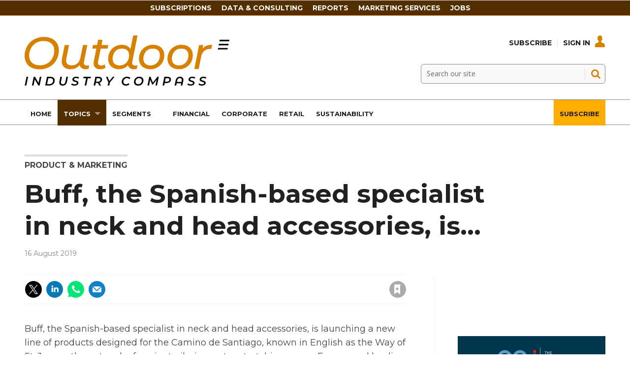

--- FILE ---
content_type: text/html; charset=utf-8
request_url: https://www.oicompass.com/product-and-marketing/buff-the-spanish-based-specialist-in-neck-and-head-accessories-is-/69440.article
body_size: 20415
content:

<!DOCTYPE html>
<html lang="en">
<head>
	<meta charset="utf-8">
<link rel="preload" as="style" href="/Magazine/core.css?p=7875617645619403">
<link rel="preload" as="script" href="/Magazine/core.js?p=7875617645619403">
	
    

	
	



<title>Buff, the Spanish-based specialist in neck and head accessories, is... | News briefs | Outdoor Industry Compass</title>
<meta name="description" content="Buff, the Spanish-based specialist in neck and head accessories, is launching a new line of products designed for the Camino de Santiago, known in English as the Way of St. James, the network of ancient pilgrim routes stretching across Europe and leading to the tomb of St. James (Santiago in ..." />
<meta name="viewport" content="width=device-width, initial-scale=1" />


<meta name="momentnowdate" content="2026-01-19 23:10:26.832"/>
<meta name="momentlocale" content="en-gb"/>
<meta name="momentlocaleformat" content="D MMMM YYYY"/>
<meta name="momentrelative" content="false"/>
<meta name="momentrelativeformat" content="YYYY,MM,DD"/>
<meta name="momentrelativemorethan" content="10"/>

	
    <meta name="robots" content="noarchive" />
<meta name="pubdate" content="Fri, 16 Aug 2019 00:00 GMT" />
<link rel="canonical" href="https://www.oicompass.com/product-and-marketing/buff-the-spanish-based-specialist-in-neck-and-head-accessories-is-/69440.article" />
<meta name="blockthis" content="blockGA" />
<meta name="showwallpaper" content="true" />
<meta name="navcode" content="292" />
<meta name="primarynavigation" content="Product &amp; Marketing ,Topics" />
    <meta property="og:title" content="Buff, the Spanish-based specialist in neck and head accessories, is..." />
<meta property="og:type" content="Article" />
<meta property="og:url" content="https://www.oicompass.com/product-and-marketing/buff-the-spanish-based-specialist-in-neck-and-head-accessories-is-/69440.article" />
<meta property="og:site_name" content="Outdoor Industry Compass" />
<meta property="og:description" content="Buff, the Spanish-based specialist in neck and head accessories, is launching a new line of products designed for the Camino de Santiago, known in English as the Way of St. James, the network of ancient pilgrim routes stretching across Europe and leading to the tomb of St. James (Santiago in ..." />
<meta property="og:image:width" content="1024" />
<meta property="og:image:height" content="536" />
<meta property="og:image" content="https://www.oicompass.com/Magazine/dest/graphics/social/logo.png?v=1" />
<meta property="og:image:alt" content="Outdoor Industry Compass" />

<meta property="twitter:card" content="summary_large_image" />
<meta property="twitter:title" content="Buff, the Spanish-based specialist in neck and head accessories, is..." />
<meta property="twitter:description" content="Buff, the Spanish-based specialist in neck and head accessories, is launching a new line of products designed for the Camino de Santiago, known in English as the Way of St. James, the network of ancient pilgrim routes stretching across Europe and leading to the tomb of St. James (Santiago in ..." />
<meta property="twitter:image:src" content="https://www.oicompass.com/magazine/dest/graphics/social/twitter-logo.png?v=1" />
<meta property="twitter:image:alt" content="Outdoor Industry Compass" />

	
<link rel="icon" href="/magazine/dest/graphics/favicons/favicon-32x32.png" />
<!--[if IE]><link rel="shortcut icon" href="/magazine/dest/graphics/favicons/favicon.ico" /><![endif]-->
<link rel="apple-touch-icon-precomposed" href="/magazine/dest/graphics/favicons/apple-touch-icon-precomposed.png" />
<meta name="msapplication-TileImage" content="/magazine/dest/graphics/favicons/mstile-144x144.png" />
<meta name="msapplication-TileColor" content="#ffffff" />
	
	<link href="/Magazine/core.css?p=7875617645619403" rel="stylesheet" type="text/css">
<link href="/Magazine/print.css?p=7875617645619403" rel="stylesheet" type="text/css" media="print">


	
<script src="https://cdnjs.cloudflare.com/ajax/libs/jquery/3.4.1/jquery.min.js" integrity="sha256-CSXorXvZcTkaix6Yvo6HppcZGetbYMGWSFlBw8HfCJo=" crossorigin="anonymous" referrerpolicy="no-referrer"></script>
	
<script>var newLang={"more":{"default":"Show more","searchtype":"Show more","searchdates":"Show more"},"less":{"default":"Show fewer","searchtype":"Show fewer","searchdates":"Show fewer"},"show":{"default":"show"},"hide":{"default":"hide"},"caption":{"show":"show caption","hide":"hide caption"},"carousel":{"play":"play slideshow","pause":"pause slideshow"}};</script>
	
	<script type="text/javascript">
					var IPState = {
					
						useripstate: false,
						useripname: ''
						
					};
				</script>
<script type="text/javascript">
          
					window.dataLayer = window.dataLayer || [];
					window.dataLayer.push({'StoryID':'69440'});
					window.dataLayer.push({'StoryFormatProperty':'N'});
					
					window.dataLayer.push({'StoryCategories':'|Product|'});
					
					window.dataLayer.push({'StoryLayout':'Standard'});
					window.dataLayer.push({'StoryWidth':'standard width'});
					
					
					window.dataLayer.push({'StoryLayoutCode':'1'});
					
					window.dataLayer.push({'StoryFormatCode':'1104'});
					
					window.dataLayer.push({'StoryTypeCode':'1028'});
					
					window.dataLayer.push({'StoryCategoriesCodes':'|1459|'});
					
					window.dataLayer.push({'StoryFullNavPath':'|30|248|292|'});
					       
					window.dataLayer.push({'UserID':undefined});
					window.dataLayer.push({'NavCode':'292'});
					window.dataLayer.push({'MicrositeNavCode':'-1'});
					window.dataLayer.push({'NavKey':'292'});
          
          window.dataLayer.push({'NavigationAreaNavCode':'248'});
          </script>
<script type="text/javascript">
//dataLayer array declaration
window.dataLayer = window.dataLayer || [];
window.dataLayer.push({'LoggedIn':'False'});
window.dataLayer.push({'UserStateLoggedIn':'False'});
window.dataLayer.push({'FullNavPath':'|30|248|292|'});
window.dataLayer.push({'AccessStatus':'Granted'});
window.dataLayer.push({'Template':'Story'});
window.dataLayer.push({'Pubcode':'3'});
window.dataLayer.push({'PublicationName':'Outdoor Industry Compass'});
window.dataLayer.push({'Title':'Buff, the Spanish-based specialist in neck and head accessories, is... | News briefs'});
window.dataLayer.push({'StoryAccessControl':'Public'});
window.dataLayer.push({'StoryFormat':'Article'});
window.dataLayer.push({'StoryType':'News briefs'});
window.dataLayer.push({'Headline':'Buff, the Spanish-based specialist in neck and head accessories, is...'});
window.dataLayer.push({'LongHeadline':undefined});
window.dataLayer.push({'Intro':undefined});
window.dataLayer.push({'Catchline':undefined});
window.dataLayer.push({'Synopsis':undefined});
window.dataLayer.push({'Standfirst':undefined});
window.dataLayer.push({'Answer':undefined});
window.dataLayer.push({'Source':undefined});
window.dataLayer.push({'Refs':undefined});
window.dataLayer.push({'Class':undefined});
window.dataLayer.push({'Credits':undefined});
window.dataLayer.push({'Postscript':undefined});
window.dataLayer.push({'PrimaryNav':'|Main navigation|Topics|Product & Marketing|'});
window.dataLayer.push({'PrimaryNavCurrent':'Product & Marketing'});
window.dataLayer.push({'PrimaryNavCode':'|30|248|292|'});
window.dataLayer.push({'PrimaryNavCodeCurrent':'292'});
window.dataLayer.push({'CategoryCodes':'|1459|'});
window.dataLayer.push({'Tags':undefined});
window.dataLayer.push({'Bylines':undefined});
window.dataLayer.push({'IssueDate':'25-09-2019'});
window.dataLayer.push({'IssueDateTime':'25-09-2019 16:25:12'});
window.dataLayer.push({'PublishDate':'16-08-2019'});
window.dataLayer.push({'PublishDateTime':'16-08-2019 00:00:00'});
window.dataLayer.push({'PartyActiveProductIds': undefined});
</script>
	<link href='https://fonts.googleapis.com/css?family=PT+Sans:400,700' rel='stylesheet' type='text/css'>
<link rel="preconnect" href="https://fonts.googleapis.com">
<link rel="preconnect" href="https://fonts.gstatic.com" crossorigin>
<link href="https://fonts.googleapis.com/css2?family=Montserrat:ital,wght@0,300;0,400;0,500;0,700;1,300;1,400;1,500;1,700&display=swap" rel="stylesheet">



<style>


body, h1, h2, h3, h4, h5, h6, p {
    font-family: Montserrat,sans-serif!important;
}


	.full-width-background.oicorange {
		background-color: #ffad01;
 	}


.masthead .mast {
    background: #ffffff;
	 }
	 
.masthead .mastheadSearch form .text {
    border: solid 1px #888;
	 background-color: #F9F9F9;
	 }
	 
.desktopNavigation ul.main>li>a>span, .desktopNavigation ul.main>li>span {
    font-weight: 700;
    font-family: 'Montserrat', sans-serif;
    font-size: 0.815rem;
    color: #1D1D1F; 
	 }

.masthead .mastNav>ul>li>a {
    color: #1D1D1F;
}

.masthead .mastNav>ul>li>a:hover {
    color: #d68100;
}

.desktopNavigation {
    background: #fff;
    border-top: solid 1px #888;
    border-bottom: solid 1px #888;
	 }

ul.main>li.current>a>span, .desktopNavigation ul.main>li.current>span {
    color: #fff;
}

#mainnav .highlight a {
    background: #ffad01;
    color: #FFF;
}


#mainnav .navright {
float:right;
}


/*Overide minheight of carousel*/
@media screen and (max-width: 1023px){
	.picCarousel .caption {
		min-height: 100px;
		}
		
    .masthead .mast {
    position: relative;
	 }
	 
	 body {
    padding-top: 0px;
	 }
	 
	 .masthead .leaderboard {
    padding: 10px 0;
	 }
}
</style><style type="text/css">.inline_image img[width][height]:not(.zoomable-image) {contain: unset;}</style>


<!-- Start cookieyes banner -->

<script id="cookieyes" type="text/javascript" src="https://cdn-cookieyes.com/client_data/582976632a7a3040be588739/script.js"></script>
<!-- End cookieyes banner -->


<meta name="google-site-verification" content="URLQLYWrnIzHIsSJWaq0uKyQCa0xbA--bzckChXhqdc" />




<script>
  function getDataLayerVal(keyVal) {
    for (var i = 0; i < window.dataLayer.length; i++) {
      if (dataLayer[i][keyVal] !== undefined) {
        return dataLayer[i][keyVal];
      }
    }
  }
  function getFullNavPath(path) {
    if(getDataLayerVal(path) !== undefined) {
      getDataLayerVal(path).split('|').join(' ').trim();
    }
  }
</script>

<!-- KISSMETRICS SNIPPET -->

<script type="text/javascript">var _kmq = _kmq || [];
var _kmk = _kmk || 'e88ffd174c4d0c526143f3f2f1baa173d8e7367c';
function _kms(u){
  setTimeout(function(){
    var d = document, f = d.getElementsByTagName('script')[0],
    s = d.createElement('script');
    s.type = 'text/javascript'; s.async = true; s.src = u;
    f.parentNode.insertBefore(s, f);
  }, 1);
}
_kms('//i.kissmetrics.io/i.js');
_kms('//scripts.kissmetrics.io/' + _kmk + '.2.js');
</script>


<!-- END KISSMETRICS SNIPPET -->


<!-- DFP HEADER CODE -->


<script type='text/javascript'>
  var googletag = googletag || {};
  googletag.cmd = googletag.cmd || [];
  (function() {
    var gads = document.createElement('script');
    gads.async = true;
    gads.type = 'text/javascript';
    var useSSL = 'https:' == document.location.protocol;
    gads.src = (useSSL ? 'https:' : 'http:') +
      '//www.googletagservices.com/tag/js/gpt.js';
    var node = document.getElementsByTagName('script')[0];
    node.parentNode.insertBefore(gads, node);
  })();
</script>

<!-- DFP code -->
<script type='text/javascript'>
    
    // Function to extract values from <meta> elements
    function getMetaContentByName(name,content){
        var content = (content==null)?'content':content;
        return document.querySelector("meta[name='"+name+"']").getAttribute(content);
    }

    var showwallpaper; 
    if(document.querySelector('meta[name="showwallpaper"]')) {
        showwallpaper = document.querySelector('meta[name="showwallpaper"]').content;
    }
    
    googletag.cmd.push(function() {
        
        // Define a size mapping object which can be applied to the ad positions. The first parameter to addSize is a viewport size, while the second is a list of allowed ad sizes. The sizes included below match those in the examples provided in this support document.
        
        //(Used for: AdvertA, AdvertB, AdvertC, AdvertAttach)
        var mapSmallRight = googletag.sizeMapping().
        // 320, 0 (Mobile)
        addSize([320, 0], [[300, 250],[300, 75]]).
        // 768, 0 (Tablet - Portrait)
        addSize([768, 0], [[300, 250],[300, 75]]).
        // 1024, 0 (Desktop / Tablet Landscape)
        addSize([1024, 0], [[300, 250],[300, 75]]).build();
        
        //(Used for: AdvertD, AdvertE, AdvertF)
        var mapLargeRight = googletag.sizeMapping().
        // 768, 0 (Tablet - Portrait)
        addSize([768, 0], [[300, 250]]).
        // 1024, 0 (Desktop / Tablet Landscape)
        addSize([1024, 0], [[300, 250],[300, 600]]).
		  // 320, 0 (Mobile)
        addSize([320, 0], [[300, 250]]).build();

        //(Used for: Masthead Leaderboard;)
        var mapLB = googletag.sizeMapping().
        // 768, 0 (Tablet - Portrait)
        addSize([768, 0], [[728, 90]]).
        // 1024, 0 (Desktop / Tablet Landscape)
        addSize([1024, 0], [[970, 250],[970, 90],[728, 90]]).
		  // 320, 0 (Mobile)
        addSize([320, 0], [[320, 50],[320, 100]]).
        // 601, 0 (Small Tablet - Portrait)
        addSize([601, 0], [[468, 60]]).build();

        //(Used for: Undernav;)
        var mapUN = googletag.sizeMapping().
        // 1024, 0 (Desktop / Tablet Landscape)
        addSize([1024, 0], [[1024, 250],[1024, 90],[970, 90]]).build();
        
        var mapWallpaper = googletag.sizeMapping().
        addSize([0, 0], []).
        // 1220, 0
        addSize([1220, 0], [1,1]).build();
          
		  
        
        //Define the link between the page text ad container reference and the DFP inventory item code (included as `/DFP_Account_Id/Inventory_Item_Code`). The supported creative size definition is also associated based on the `sizeMapping` definitions added in the code which immediately precedes this.
        googletag.defineSlot('/22139048208/edm-oic/top', [[970, 250],[970, 90],[728, 90],[320, 50],[320, 100]], 'div-gpt-ad-top').defineSizeMapping(mapLB)
            .setTargeting("pos", "top")
            .addService(googletag.pubads());
        googletag.defineSlot('/22139048208/edm-oic/undernav', [[1024, 90],[1024, 250],[970, 90],[728, 90]], 'div-gpt-ad-undernav').defineSizeMapping(mapUN)
            .setTargeting("pos", "undernav")
            .addService(googletag.pubads());
        googletag.defineSlot('/22139048208/edm-oic/middle', [[970, 250],[970, 90],[728, 90],[320, 50],[320, 100]], 'div-gpt-ad-middle').defineSizeMapping(mapLB)
            .setTargeting("pos", "middle")
            .addService(googletag.pubads());
        googletag.defineSlot('/22139048208/edm-oic/lower', [[970, 250],[970, 90],[728, 90],[468, 60],[320, 50],[320, 100]], 'div-gpt-ad-lower').defineSizeMapping(mapLB)
            .setTargeting("pos", "lower")
            .addService(googletag.pubads());		  
		  googletag.defineSlot('/22139048208/edm-oic/mpu', [[300, 250]], 'div-gpt-ad-mpu').defineSizeMapping(mapSmallRight)
            .setTargeting("pos", "mpu")
            .addService(googletag.pubads());
        googletag.defineSlot('/22139048208/edm-oic/mpu2', [[300, 250],[300, 600]], 'div-gpt-ad-mpu2').defineSizeMapping(mapLargeRight)
            .setTargeting("pos", "mpu2")
            .addService(googletag.pubads());
		  googletag.defineSlot('/22139048208/edm-oic/mpu3', [[300, 250],[300, 600]], 'div-gpt-ad-mpu3').defineSizeMapping(mapLargeRight)
            .setTargeting("pos", "mpu3")
            .addService(googletag.pubads());
		  googletag.defineSlot('/22139048208/edm-oic/mpu4', [[300, 250],[300, 600]], 'div-gpt-ad-mpu4').defineSizeMapping(mapLargeRight)
            .setTargeting("pos", "mpu4")
            .addService(googletag.pubads());				

			
// Pass the value of the `navcode` meta element to DFP as `navcode` (to be used as a `key-value`) 
        googletag.pubads().setTargeting("navcode",getMetaContentByName("navcode"));
        googletag.pubads().setTargeting("story",getDataLayerVal('StoryID'));
        googletag.pubads().setTargeting("jobrole",getDataLayerVal('jobr'));
        googletag.pubads().setTargeting("orgtype",getDataLayerVal('orgtype'));
		  googletag.pubads().setTargeting("pchan",getDataLayerVal('PrimaryNavCurrent'));
		  googletag.pubads().setTargeting("templ",getDataLayerVal('Template'));
        googletag.pubads().enableSingleRequest();


//        var wallpaperSlot =  googletag.defineOutOfPageSlot('/22139048208/edm-oic/1501500598699-0', 'div-gpt-ad-1501500598699-0').addService(googletag.pubads());
//        googletag.pubads().addEventListener("slotRenderEnded",function(e){e.slot.getSlotElementId()!=wallpaperSlot.getSlotElementId()||e.isEmpty||(document.querySelector(".wallpaper-ad[data-site-width-1024]")&&(document.body.className+=" site-width-1024"),"true"===showwallpaper&&(document.body.className+=" wallpaper-applied",$(window).trigger("wallpaper:advert")))});

        googletag.pubads().collapseEmptyDivs();
        googletag.enableServices();

    });
        

        
//        document.querySelector("#div-gpt-ad-1501500598699-0")&&showwallpaper&&(googletag.defineOutOfPageSlot("/22139048208/edm-oic/1501500598699-0","div-gpt-ad-1501500598699-0").defineSizeMapping(mapWallpaper).addService(googletag.pubads()),googletag.pubads().addEventListener("slotRenderEnded",function(e){e.slot.getSlotElementId()!=wallpaperSlot.getSlotElementId()||e.isEmpty||(document.querySelector(".wallpaper-ad[data-site-width-1024]")&&(document.body.className+=" site-width-1024"),"true"===showwallpaper&&(document.body.className+=" wallpaper-applied",$(window).trigger("wallpaper:advert")))}));
        
//        window.addEventListener('message', receiveMessage, false);
//function receiveMessage(event) {
//    if(event.data == 'wallpaper-fireplace') document.body.className+=" wallpaper-fireplace";
//    if(document.body.className.match('wallpaper-fireplace')) {
//        var mastHeight = document.querySelector('#masthead').offsetHeight,
//        wallpaperElement = document.querySelector('.wallpaper-ad').getElementsByTagName('div')[0];
//        wallpaperElement.style.top = mastHeight + 'px'
//    }
// }


        
</script>






<script data-ad-client="ca-pub-2275354126230438" async src="https://pagead2.googlesyndication.com/pagead/js/adsbygoogle.js"></script>

<!--
<script data-ad-client="ca-pub-5712134434685105" async src="https://pagead2.googlesyndication.com/pagead/js/adsbygoogle.js"></script>

<script data-ad-client="ca-pub-5104053434924816" async src="https://pagead2.googlesyndication.com/pagead/js/adsbygoogle.js"></script>
-->

<!-- Accordion JS -->
<script>
$(function() {
  $('.accordion').each(function(i, el) {
    $(el).on('click', function() {
      $(this).toggleClass('active')
    });
  });
});
</script>
<!-- Accordion JS End -->

	

<script>
	var EnhancedAdvertisingConfig = {};
</script>

<!--Global Enhanced Adverts JSON definition from PAGETEXT-->


<script>
	$(window).trigger("wvcfe:globalenhancedadvertsinit", [event, EnhancedAdvertisingConfig]);
	
</script>
	
	
	


	<!-- Abacus Google Tag Manager -->
<script>(function(w,d,s,l,i){w[l]=w[l]||[];w[l].push({'gtm.start':
new Date().getTime(),event:'gtm.js'});var f=d.getElementsByTagName(s)[0],
j=d.createElement(s),dl=l!='dataLayer'?'&l='+l:'';j.async=true;j.src=
'https://www.googletagmanager.com/gtm.js?id='+i+dl;f.parentNode.insertBefore(j,f);
})(window,document,'script','dataLayer','GTM-MXCH9QN');</script>
<!-- End Google Tag Manager -->

<!-- OIC Google Tag Manager -->
<script>(function(w,d,s,l,i){w[l]=w[l]||[];w[l].push({'gtm.start':
new Date().getTime(),event:'gtm.js'});var f=d.getElementsByTagName(s)[0],
j=d.createElement(s),dl=l!='dataLayer'?'&l='+l:'';j.async=true;j.src=
'https://www.googletagmanager.com/gtm.js?id='+i+dl;f.parentNode.insertBefore(j,f);
})(window,document,'script','dataLayer','GTM-PTN5CBZ');</script>
<!-- End Google Tag Manager -->

</head>
<body id="story" class="M1-master js-disabled  story-style-1 story-format-1028 story-type-1104">
	
	<!-- Abacus Google Tag Manager (noscript) -->
<noscript><iframe src="https://www.googletagmanager.com/ns.html?id=GTM-MXCH9QN"
height="0" width="0" style="display:none;visibility:hidden"></iframe></noscript>
<!-- End Google Tag Manager (noscript) -->

<!-- OIC Google Tag Manager (noscript) -->
<noscript><iframe src="https://www.googletagmanager.com/ns.html?id=GTM-PTN5CBZ"
height="0" width="0" style="display:none;visibility:hidden"></iframe></noscript>
<!-- End Google Tag Manager (noscript) -->
	
<!--[if lte IE 10]>
<link rel="stylesheet" href="/CSS/dest/notsupported.css">
<div class="notSupported">
	<div class="sleeve">
		<span id="logo" class="vector-icon i-brand-logo i-brand-logo-dims"></span>
		<h2>
			Your browser is not supported
		</h2>
		<p>
			Sorry but it looks as if your browser is out of date. To get the best experience using our site we recommend that you upgrade or switch browsers.
		</p>
		<p class="buttonContainer">
			<a class="button" href="https://www.google.co.uk/webhp?ion=1&espv=2&ie=UTF-8#q=update+my+browser" target="_blank">Find a solution</a>
		</p>
	</div>
</div>
<![endif]-->
	<script type="text/javascript">document.body.className = document.body.className.replace('js-disabled', ''); document.cookie = "_js=1; path=/";</script>
	


	<div id="wrapper">
		
<ul id="skiplinks"><li><a href="#wrapper_sleeve">Skip to main content</a></li><li><a href="#mainnav">Skip to navigation</a></li></ul>
		
<header id="masthead" class="masthead">
	<div class="htmlContent">
  
</div>
	
	
	<div class="leaderboard">
    
<!-- /22139048208/edm-oic/top -->
<div class="ad">
<div id='div-gpt-ad-top' style="padding:19px 0px;">
  <script>
    googletag.cmd.push(function() { googletag.display('div-gpt-ad-top'); });
  </script>
</div>
</div>
 </div> 
 
 
<style>

/* Navigation styles */
#navbartop {
  background-color: #532f00;
  border-bottom: 1px solid #d68100;
  display: flex;
  justify-content: center;
  align-items: center;
  padding: 6px 0;
}

.container-top {
  max-width: 900px;
  display: flex;
  justify-content: space-between;
  align-items: center;
}

#navbartop a {
  text-transform: uppercase;
  font-weight: 600;
  color: #fff;
  text-decoration: none;
  font-size: 14px;
  margin-right: 20px;
  transition: color 0.3s ease-in-out;
}

@media screen and (max-width: 900px) {
  /* Hide the navigation on screens smaller than 900px */
  #navbartop {
    display: none;
  }
}

#navbartop a:hover {
  color: #ffad01;
}

.masthead .leaderboard {
    padding: 0px 24px;
}

</style>




<div id="navbartop">
  <div class="container-top">
    <a href="/memberships">Subscriptions</a>
    <a href="https://www.sgieurope.com/data-and-consulting" target="_blank">Data & Consulting</a>
    <a href="https://www.sgieurope.com/reports" target="_blank">Reports</a>
    <a href="/advertise-with-us">Marketing Services</a>
    <a href="https://jobs.sgieurope.com/" target="_blank">Jobs</a>
  </div>
</div>
	<div class="mast container full" role="banner" data-multi-toggle-menu>
		<div class="inner-sleeve" data-menu-open-pushed>
			<div class="mastheadLogo">
    <a href="/">
        <span class="logoIcon">
            <span class="assistive">Outdoor Industry Compass</span>
        </span>
    </a>
</div>
<div id="print_logo">
    <img src="/magazine/dest/graphics/logo/print_logo.png" alt="" />
</div>
<div class="mastheadMobileLogo">
    <a href="/">
        <span class="logoIcon">
            <span class="assistive">Site name</span>
        </span>
    </a>
</div>
			
			<div class="mastControls">
				<nav data-multi-toggle-item="" class="mastNav loggedout hide"><span class="toggleIcon"><a href="#mastnav" data-toggle-button=""><span class="assistive">Mast navigation</span></a></span><ul id="mastnav" data-toggle-element=""><li><a href="https://www.oicompass.com/memberships">Subscribe</a></li><li><a class="popup signIn" href="https://www.oicompass.com/sign-in">Sign In</a></li></ul></nav>
				<div class="mastheadSearch hide" data-multi-toggle-item="">
  <span class="toggleIcon">
    <a href="#search" data-toggle-button="">
      <span class="assistive">Search our site</span>
    </a>
  </span>
  <form action="https://www.oicompass.com/searchresults" method="get" id="mastsearch" data-toggle-element="">
    <fieldset>
      <div>
        <label for="search">Search our site</label>
        <input type="text" id="search" value="" name="qkeyword" class="text" placeholder="Search our site" />
        <button class="mastSearch" type="submit">Search</button>
      </div>
    </fieldset>
  </form>
</div>
				

<div class="menuToggle">
	<span class="toggleIcon"><a href="#mobilemenu" data-menu-toggle-button=""><span class="assistive">Menu</span></a></span>
</div>
			</div>
		</div>
	</div>
	<div class="menuContainer">
		<div class="mobileMenu" id="mobilemenu">
  <div class="sleeve">
    <a class="menuClose" href="#wrapper">
      <span>Close<span class="assistive"> menu</span></span>
    </a>
    <ul class="main">
      <li class="home-icon-black">
        <a href="https://www.oicompass.com/">
          <span>Home</span>
        </a>
      </li>
      <li class="hasChildren ">
        <a href="https://www.oicompass.com/topics" aria-expanded="false">
          <span>Topics</span>
        </a>
        <ul aria-hidden="true" class="subMenu hide">
          <li class="parentBack">
            <a class="toolbar" href="#">
              <span class="header">Back<span class="assistive"> to parent navigation item</span></span>
              <span class="btn backBtn">
                <i></i>
              </span>
            </a>
          </li>
          <li class="parentNav">
            <a href="https://www.oicompass.com/topics">
              <span>Topics</span>
            </a>
          </li>
          <li class="">
            <a href="https://www.oicompass.com/topics/financial-results">
              <span>Financial Results</span>
            </a>
          </li>
          <li class="">
            <a href="https://www.oicompass.com/topics/corporate-and-manda">
              <span>Corporate and M&A</span>
            </a>
          </li>
          <li class="">
            <a href="https://www.oicompass.com/analysis">
              <span>Data & Analysis</span>
            </a>
          </li>
          <li class="">
            <a href="https://www.oicompass.com/topics/executive-changes">
              <span>Executive Changes</span>
            </a>
          </li>
          <li class="">
            <a href="https://www.oicompass.com/topics/market-statistics">
              <span>Market Statistics</span>
            </a>
          </li>
          <li class="break">
            <a href="https://www.oicompass.com/topics/e-commerce-and-dtc">
              <span>E-Commerce and DTC</span>
            </a>
          </li>
          <li class="hasChildren ">
            <a href="https://www.oicompass.com/topics/csr-and-sustainability" aria-expanded="false">
              <span>CSR & Sustainability</span>
            </a>
            <ul aria-hidden="true" class="subMenu hide">
              <li class="parentBack">
                <a class="toolbar" href="#">
                  <span class="header">Back<span class="assistive"> to parent navigation item</span></span>
                  <span class="btn backBtn">
                    <i></i>
                  </span>
                </a>
              </li>
              <li class="parentNav">
                <a href="https://www.oicompass.com/topics/csr-and-sustainability">
                  <span>CSR & Sustainability</span>
                </a>
              </li>
              <li class="">
                <a href="https://www.oicompass.com/topics/csr-and-sustainability/the-sustainable-consumer-2024">
                  <span>The sustainable consumer 2024</span>
                </a>
              </li>
              <li class="">
                <a href="https://www.oicompass.com/topics/csr-and-sustainability/circular-economy">
                  <span>Circular Economy</span>
                </a>
              </li>
              <li class="">
                <a href="https://www.oicompass.com/topics/csr-and-sustainability/sustainablebusiness2022">
                  <span>#SustainableBusiness2022</span>
                </a>
              </li>
            </ul>
          </li>
          <li class="">
            <a href="https://www.oicompass.com/topics/retail-and-distribution">
              <span>Retail and Distribution</span>
            </a>
          </li>
          <li class="">
            <a href="https://www.oicompass.com/topics/product-and-marketing">
              <span>Product & Marketing</span>
            </a>
          </li>
          <li class="">
            <a href="https://www.oicompass.com/topics/legal-and-institutional">
              <span>Legal & Institutional</span>
            </a>
          </li>
          <li class="">
            <a href="https://www.oicompass.com/topics/trade-and-sourcing">
              <span>Trade & Sourcing</span>
            </a>
          </li>
          <li class="">
            <a href="https://www.oicompass.com/topics/trade-shows-and-events">
              <span>Trade Shows & Events</span>
            </a>
          </li>
        </ul>
      </li>
      <li class="hasChildren ">
        <a href="https://www.oicompass.com/segments" aria-expanded="false">
          <span>Segments</span>
        </a>
        <ul aria-hidden="true" class="subMenu hide">
          <li class="parentBack">
            <a class="toolbar" href="#">
              <span class="header">Back<span class="assistive"> to parent navigation item</span></span>
              <span class="btn backBtn">
                <i></i>
              </span>
            </a>
          </li>
          <li class="parentNav">
            <a href="https://www.oicompass.com/segments">
              <span>Segments</span>
            </a>
          </li>
          <li class="">
            <a href="https://www.oicompass.com/segments/hiking-and-trekking">
              <span>Hiking & Trekking</span>
            </a>
          </li>
          <li class="">
            <a href="https://www.oicompass.com/segments/climbing">
              <span>Climbing</span>
            </a>
          </li>
          <li class="">
            <a href="https://www.oicompass.com/segments/trail-running">
              <span>Trail Running</span>
            </a>
          </li>
          <li class="">
            <a href="https://www.oicompass.com/segments/snowsports">
              <span>Snowsports</span>
            </a>
          </li>
          <li class="">
            <a href="https://www.oicompass.com/segments/bike-and-ebike">
              <span>Bike & eBike</span>
            </a>
          </li>
          <li class="break">
            <a href="https://www.oicompass.com/segments/canoe-and-kayak">
              <span>Canoe & Kayak</span>
            </a>
          </li>
          <li class="">
            <a href="https://www.oicompass.com/segments/hunting-and-fishing">
              <span>Hunting & Fishing</span>
            </a>
          </li>
          <li class="">
            <a href="https://www.oicompass.com/segments/urban-outdoor">
              <span>Urban Outdoor</span>
            </a>
          </li>
          <li class="">
            <a href="https://www.oicompass.com/segments/adventure-travel">
              <span>Adventure Travel</span>
            </a>
          </li>
          <li class="">
            <a href="https://www.oicompass.com/segments/camping">
              <span>Camping</span>
            </a>
          </li>
          <li class="">
            <a href="https://www.oicompass.com/segments/mobility">
              <span>Mobility</span>
            </a>
          </li>
          <li class="">
            <a href="https://www.oicompass.com/segments/general-outdoor">
              <span>General Outdoor</span>
            </a>
          </li>
        </ul>
      </li>
      <li class="">
        <a href="https://www.oicompass.com/topics/financial-results">
          <span>Financial</span>
        </a>
      </li>
      <li class="">
        <a href="https://www.oicompass.com/topics/corporate-and-manda">
          <span>Corporate</span>
        </a>
      </li>
      <li class="">
        <a href="https://www.oicompass.com/topics/retail-and-distribution">
          <span>Retail</span>
        </a>
      </li>
      <li class="">
        <a href="https://www.oicompass.com/topics/csr-and-sustainability">
          <span>Sustainability</span>
        </a>
      </li>
      <li class="navright highlight">
        <a href="https://www.oicompass.com/subscribe">
          <span>Subscribe</span>
        </a>
      </li>
    </ul>
    
  </div>
</div>
<div class="mobileMenuClose"></div>
		<div id="mainnav" class="desktopNavigation container" data-menu-open-pushed=""><div class="dropdown vanityPanel"><div class="inner-sleeve"></div></div><div class="inner-sleeve"><ul class="main preJS"><li data-navcode="416" data-rootnavcode="416" class="home-icon-black"><a href="https://www.oicompass.com/"><span>Home</span></a></li><li data-navcode="248" data-rootnavcode="248" class="current hasChildren twoSubNav"><a href="https://www.oicompass.com/topics"><span>Topics</span></a><div class="dropdown"><div class="inner-sleeve"><ul><li class="subnav"><ul><li data-navcode="397" data-rootnavcode="248" class=""><a href="https://www.oicompass.com/topics/financial-results"><span>Financial Results</span></a></li><li data-navcode="285" data-rootnavcode="248" class=""><a href="https://www.oicompass.com/topics/corporate-and-manda"><span>Corporate and M&A</span></a></li><li data-navcode="286" data-rootnavcode="248" class=""><a href="https://www.oicompass.com/analysis"><span>Data & Analysis</span></a></li><li data-navcode="287" data-rootnavcode="248" class=""><a href="https://www.oicompass.com/topics/executive-changes"><span>Executive Changes</span></a></li><li data-navcode="288" data-rootnavcode="248" class=""><a href="https://www.oicompass.com/topics/market-statistics"><span>Market Statistics</span></a></li><li data-navcode="289" data-rootnavcode="248" class="break"><a href="https://www.oicompass.com/topics/e-commerce-and-dtc"><span>E-Commerce and DTC</span></a></li></ul></li><li class="subnav"><ul><li data-navcode="290" data-rootnavcode="248" class=""><a href="https://www.oicompass.com/topics/csr-and-sustainability"><span>CSR & Sustainability</span></a><ul><li data-navcode="1056" data-rootnavcode="248" class=""><a href="https://www.oicompass.com/topics/csr-and-sustainability/the-sustainable-consumer-2024"><span>The sustainable consumer 2024</span></a></li><li data-navcode="1001" data-rootnavcode="248" class=""><a href="https://www.oicompass.com/topics/csr-and-sustainability/circular-economy"><span>Circular Economy</span></a></li><li data-navcode="668" data-rootnavcode="248" class=""><a href="https://www.oicompass.com/topics/csr-and-sustainability/sustainablebusiness2022"><span>#SustainableBusiness2022</span></a></li></ul></li><li data-navcode="291" data-rootnavcode="248" class=""><a href="https://www.oicompass.com/topics/retail-and-distribution"><span>Retail and Distribution</span></a></li><li data-navcode="292" data-rootnavcode="248" class=""><a href="https://www.oicompass.com/topics/product-and-marketing"><span>Product & Marketing</span></a></li><li data-navcode="293" data-rootnavcode="248" class=""><a href="https://www.oicompass.com/topics/legal-and-institutional"><span>Legal & Institutional</span></a></li><li data-navcode="294" data-rootnavcode="248" class=""><a href="https://www.oicompass.com/topics/trade-and-sourcing"><span>Trade & Sourcing</span></a></li><li data-navcode="296" data-rootnavcode="248" class=""><a href="https://www.oicompass.com/topics/trade-shows-and-events"><span>Trade Shows & Events</span></a></li></ul></li></ul></div></div></li><li data-navcode="453" data-rootnavcode="453" class="hasChildren twoSubNav"><a href="https://www.oicompass.com/segments"><span>Segments</span></a><div class="dropdown"><div class="inner-sleeve"><ul><li class="subnav"><ul><li data-navcode="549" data-rootnavcode="453" class=""><a href="https://www.oicompass.com/segments/hiking-and-trekking"><span>Hiking & Trekking</span></a></li><li data-navcode="550" data-rootnavcode="453" class=""><a href="https://www.oicompass.com/segments/climbing"><span>Climbing</span></a></li><li data-navcode="551" data-rootnavcode="453" class=""><a href="https://www.oicompass.com/segments/trail-running"><span>Trail Running</span></a></li><li data-navcode="552" data-rootnavcode="453" class=""><a href="https://www.oicompass.com/segments/snowsports"><span>Snowsports</span></a></li><li data-navcode="553" data-rootnavcode="453" class=""><a href="https://www.oicompass.com/segments/bike-and-ebike"><span>Bike & eBike</span></a></li><li data-navcode="555" data-rootnavcode="453" class="break"><a href="https://www.oicompass.com/segments/canoe-and-kayak"><span>Canoe & Kayak</span></a></li></ul></li><li class="subnav"><ul><li data-navcode="556" data-rootnavcode="453" class=""><a href="https://www.oicompass.com/segments/hunting-and-fishing"><span>Hunting & Fishing</span></a></li><li data-navcode="557" data-rootnavcode="453" class=""><a href="https://www.oicompass.com/segments/urban-outdoor"><span>Urban Outdoor</span></a></li><li data-navcode="558" data-rootnavcode="453" class=""><a href="https://www.oicompass.com/segments/adventure-travel"><span>Adventure Travel</span></a></li><li data-navcode="559" data-rootnavcode="453" class=""><a href="https://www.oicompass.com/segments/camping"><span>Camping</span></a></li><li data-navcode="560" data-rootnavcode="453" class=""><a href="https://www.oicompass.com/segments/mobility"><span>Mobility</span></a></li><li data-navcode="561" data-rootnavcode="453" class=""><a href="https://www.oicompass.com/segments/general-outdoor"><span>General Outdoor</span></a></li></ul></li></ul></div></div></li><li data-navcode="725" data-rootnavcode="725"><a href="https://www.oicompass.com/topics/financial-results"><span>Financial</span></a></li><li data-navcode="726" data-rootnavcode="726"><a href="https://www.oicompass.com/topics/corporate-and-manda"><span>Corporate</span></a></li><li data-navcode="727" data-rootnavcode="727"><a href="https://www.oicompass.com/topics/retail-and-distribution"><span>Retail</span></a></li><li data-navcode="728" data-rootnavcode="728"><a href="https://www.oicompass.com/topics/csr-and-sustainability"><span>Sustainability</span></a></li><li data-navcode="412" data-rootnavcode="412" class="navright highlight"><a href="https://www.oicompass.com/subscribe"><span>Subscribe</span></a></li><li class="more hide"><a href="#mobilemenu" data-menu-toggle-button="" aria-expanded="false"><span>
                More from<span class="assistive"> navigation items</span></span></a></li></ul></div></div><div class="desktopNavigationSpace"></div>
	</div>
</header>


<!-- 
<div class="ad-style1 showMenuPushed">
    <div class="sleeve">     
         Insert ad code here
        </div></div>
		   -->
		<div id="wrapper_sleeve" data-menu-open-pushed>
			
    
    <div class="storyLayout standard"></div>

 

    <div class="headerWrapper">
        






        
        <div class="container titleByline">
            <div class="inner-sleeve">
                <div class="storyPrimaryNav"><a href="https://www.oicompass.com/topics/product-and-marketing">Product & Marketing</a></div>
                
                <div class="story_title">
  <h1>Buff, the Spanish-based specialist in neck and head accessories, is...</h1>
</div>
<p class="byline meta">
  <span class="date" data-date-timezone="{&quot;publishdate&quot;: &quot;2019-08-16T00:00:00&quot;,&quot;format&quot;: &quot;D MMMM YYYY&quot;}">2019-08-16T00:00:00+01:00</span>
</p>
            </div>
        </div>
    </div>
       


    
    

			<div id="columns" class="container">
				<div id="colwrapper" class="inner-sleeve">
					<div id="colmain" role="main" class="restrictedcontent">
						<div id="content">
							<div id="content_sleeve">
								
    <div class="contentWrapper">
        <div class="storyContentWrapper">
            <div class="pageOptions">
  <ul><!--facebook-->
<!--
<li>
<a href="https://www.facebook.com/sharer/sharer.php?u=https%3a%2f%2fwww.oicompass.com%2fproduct-and-marketing%2fbuff-the-spanish-based-specialist-in-neck-and-head-accessories-is-%2f69440.article&e=Buff%2c+the+Spanish-based+specialist+in+neck+and+head+accessories%2c+is..."  class="facebook" title="Share this on Facebook" target="_blank"></a>
</li>-->

<!-- twitter-->
<li>
<a href="https://twitter.com/intent/tweet?text=Buff%2c+the+Spanish-based+specialist+in+neck+and+head+accessories%2c+is...&url=https%3a%2f%2fwww.oicompass.com%2fproduct-and-marketing%2fbuff-the-spanish-based-specialist-in-neck-and-head-accessories-is-%2f69440.article" class="twitter" title="Share this on Twitter" target="_blank"></a>
</li>
<!--linked in-->
<li>
<a href="https://www.linkedin.com/cws/share?url=https%3a%2f%2fwww.oicompass.com%2fproduct-and-marketing%2fbuff-the-spanish-based-specialist-in-neck-and-head-accessories-is-%2f69440.article" class="linkedin" title="Share this on Linked in" target="_blank"></a>
</li>
<!-- Whats App-->
<li>
	<a href="https://wa.me/?text=https%3a%2f%2fwww.oicompass.com%2fproduct-and-marketing%2fbuff-the-spanish-based-specialist-in-neck-and-head-accessories-is-%2f69440.article!"  data-action="share/whatsapp/share" class="whatsapp" title="Share this on Whatsapp"  target="_blank"></a>
	</li><li><a href="mailto:?subject=Buff, the Spanish-based specialist in neck and head accessories, is...&amp;body=https://www.oicompass.com/product-and-marketing/buff-the-spanish-based-specialist-in-neck-and-head-accessories-is-/69440.article" class="email" title="Email this article"></a></li>
  </ul>
  <ul class="pageOptions_right">
    <li class=" last" aria-live="polite" data-cache-bust="true" data-ajax-load-content="" data-url="/69440/bookmark">
    </li>
  </ul>
</div>
            <div class="articleWrapper">
                <div class="articleContent">
                    


                    
                    <div class="storytext"><p>Buff, the Spanish-based specialist in neck and head accessories, is launching a new line of products designed for the Camino de Santiago, known in English as the Way of St. James, the network of ancient pilgrim routes stretching across Europe and leading to the tomb of St. James (Santiago in Spanish) in Santiago de Compostela, in Spain's northwest. The Way of St. James has recurrently inspired the brand. For the current summer season, Buff is offering a series of accessories with prints of some of the characteristic symbols of the Way, such as the pilgrim shell or the yellow arrow that indicates the direction to follow, among others.</p></div><div id="storytext-end" class="storytext-end"></div>
                </div>
            </div>
            
            <div class="htmlContent">
                
            </div>
        </div>
        <div class="topics"><div class="sleeve"><span class="topicsLabel"></span><h2>Topics</h2><ul class="topicsList"><li><a href="/product/1459.subject">Product</a></li></ul></div></div>
	
        
	
        



        <div class="pageOptions">
  <ul><!--facebook-->
<!--
<li>
<a href="https://www.facebook.com/sharer/sharer.php?u=https%3a%2f%2fwww.oicompass.com%2fproduct-and-marketing%2fbuff-the-spanish-based-specialist-in-neck-and-head-accessories-is-%2f69440.article&e=Buff%2c+the+Spanish-based+specialist+in+neck+and+head+accessories%2c+is..."  class="facebook" title="Share this on Facebook" target="_blank"></a>
</li>-->

<!-- twitter-->
<li>
<a href="https://twitter.com/intent/tweet?text=Buff%2c+the+Spanish-based+specialist+in+neck+and+head+accessories%2c+is...&url=https%3a%2f%2fwww.oicompass.com%2fproduct-and-marketing%2fbuff-the-spanish-based-specialist-in-neck-and-head-accessories-is-%2f69440.article" class="twitter" title="Share this on Twitter" target="_blank"></a>
</li>
<!--linked in-->
<li>
<a href="https://www.linkedin.com/cws/share?url=https%3a%2f%2fwww.oicompass.com%2fproduct-and-marketing%2fbuff-the-spanish-based-specialist-in-neck-and-head-accessories-is-%2f69440.article" class="linkedin" title="Share this on Linked in" target="_blank"></a>
</li>
<!-- Whats App-->
<li>
	<a href="https://wa.me/?text=https%3a%2f%2fwww.oicompass.com%2fproduct-and-marketing%2fbuff-the-spanish-based-specialist-in-neck-and-head-accessories-is-%2f69440.article!"  data-action="share/whatsapp/share" class="whatsapp" title="Share this on Whatsapp"  target="_blank"></a>
	</li><li><a href="mailto:?subject=Buff, the Spanish-based specialist in neck and head accessories, is...&amp;body=https://www.oicompass.com/product-and-marketing/buff-the-spanish-based-specialist-in-neck-and-head-accessories-is-/69440.article" class="email" title="Email this article"></a></li>
  </ul>
  <ul class="pageOptions_right">
    <li class=" last" aria-live="polite" data-cache-bust="true" data-ajax-load-content="" data-url="/69440/bookmark">
    </li>
  </ul>
</div>
    </div>
    

							</div>
						</div>
					</div>
					<div id="rightcolumn" class="fixedrightcolumn rightcolumn restrictedcontent">
						<div id="rightcolumn_sleeve">
							
    	
    

<!-- 
    BELOW NOT SUPPORT
	Instructions for implementation depending on right or bottom.
	If this in the bottom position then we might need to wrap the code with 
	`
	<div class="container">
		<div class="inner-sleeve">
			// taxanomy-list to go here
		</div>
	</div>
	`


-->




							

<div data-mpu1-reflow></div>
							<div id="rhcreflow-tabletlandscape"></div>
							<div id="rhcreflow-desktop" class="rhc-mostpopular-desktop">
								
								<div class="" data-ajax-load-content="" data-url="/ajax/most?rhs=1&storypage=1" data-reject-parents-mobile="body:not(.enhanced-advertising)" data-reject-parents-desktop="body.story-full-layout:not(.enhanced-advertising)"></div>								
								
							</div>
							<div id="rhcreflow-extra"></div>
							<div id="rhcreflow-extra-end" class="rhcreflow-extra-end"></div>
							
							<!--
<div class="ad">
Insert ad code here
</div>
-->


<div style="margin:20px 0px">
<a href="/topics/csr-and-sustainability/the-sustainable-consumer-2024" target="_blank"><img alt="Ecommerce_report_advert" src="https://d1f00kj7ad54bu.cloudfront.net/Pictures/860xAny/P/web/u/u/n/40710_sustainableconsumerbanner_661239_631685.png" /></a>
</div>

<!--
<div style="margin:20px 0px;">
<a href="https://edmpublications.com/winning-in-e-commerce/" target="_blank"><img alt="Ecommerce_report_advert" src="https://d1f00kj7ad54bu.cloudfront.net/Pictures/web/w/i/n/ecommerce_report_advert_ii_787826.gif" /></a>
</div>
-->

							
						</div>
					</div>
				</div>
			</div>
			<div class="container bottomAdContainer restrictedcontent">
				<div class="inner-sleeve">
					<div class="bottomAd">
						
					</div>
				</div>
			</div>

			
    <div class="container relatedVideos restrictedcontent">
        <div class="inner-sleeve">
            <div id="videosreflow-tabletportrait"></div>
            <div id="videosreflow-mobile"></div>
        </div>
    </div>
    <div class="container relatedArticles" id="relatedArticles">
  <div class="inner-sleeve">
    <div class="extras relatedarticles restrictedcontent">
      <div class="relatedarticles_sleeve">
        <div class="extras_heading">
          <h3>Related articles</h3>
        </div>
        <div class="extrasStory listBlocks">
          <div class="contentWrapper loadMoreItems" data-load-more-ajax="">
            <ul data-load-more-context="">
              <li class="">
                <a href="https://www.oicompass.com/product-and-marketing/la-sportiva-marks-10-years-of-skwama/119081.article" class="image">
                  <img alt="Skwama_10th_FW25 - La Sportiva_web" loading="lazy" sizes="(max-width:767px) 100px, (max-width: 1179px) 220px, 280px" src="https://d139l9lsy1wb51.cloudfront.net/Pictures/100x67/8/2/5/53825_skwama_10th_fw25lasportiva_web_172146_crop.jpg" srcset="https://d139l9lsy1wb51.cloudfront.net/Pictures/100x67/8/2/5/53825_skwama_10th_fw25lasportiva_web_172146_crop.jpg 100w,https://d139l9lsy1wb51.cloudfront.net/Pictures/172x115/8/2/5/53825_skwama_10th_fw25lasportiva_web_172146_crop.jpg 172w,https://d139l9lsy1wb51.cloudfront.net/Pictures/220x148/8/2/5/53825_skwama_10th_fw25lasportiva_web_172146_crop.jpg 220w,https://d139l9lsy1wb51.cloudfront.net/Pictures/280x188/8/2/5/53825_skwama_10th_fw25lasportiva_web_172146_crop.jpg 280w" width="100" height="67" class="lazyloaded" />
                </a>
                <div class="storyDetails">
                  <a href="https://www.oicompass.com/news-briefs/1028.type" class="storyType">News briefs</a>
                  <h3>
                    <a href="https://www.oicompass.com/product-and-marketing/la-sportiva-marks-10-years-of-skwama/119081.article">La Sportiva marks 10 years of Skwama</a>
                  </h3>
                  <p class="meta">
                    <span class="date" data-date-timezone="{&quot;publishdate&quot;: &quot;2026-01-19T14:41:00Z&quot;,&quot;format&quot;: &quot;D MMMM YYYY HH:mm&quot;}">2026-01-19T14:41:00Z</span>
                    <span class="author">By <a rel="author" href="https://www.oicompass.com/wolfgang-greiner/1040.bio">Wolfgang Greiner</a></span>
                  </p>
                  <p>The&nbsp;mountain sports specialist marks a decade of one of its most influential performance climbing shoes.</p>
                </div>
              </li>
              <li class="">
                <a href="https://www.oicompass.com/product-and-marketing/oakley-launches-aura-winter-collection/119066.article" class="image">
                  <img alt="OAKLEY AURA COLLECTION" loading="lazy" sizes="(max-width:767px) 100px, (max-width: 1179px) 220px, 280px" src="https://d139l9lsy1wb51.cloudfront.net/Pictures/100x67/7/8/8/53788_oakleyauracollection_218916_crop.jpg" srcset="https://d139l9lsy1wb51.cloudfront.net/Pictures/100x67/7/8/8/53788_oakleyauracollection_218916_crop.jpg 100w,https://d139l9lsy1wb51.cloudfront.net/Pictures/172x115/7/8/8/53788_oakleyauracollection_218916_crop.jpg 172w,https://d139l9lsy1wb51.cloudfront.net/Pictures/220x148/7/8/8/53788_oakleyauracollection_218916_crop.jpg 220w,https://d139l9lsy1wb51.cloudfront.net/Pictures/280x188/7/8/8/53788_oakleyauracollection_218916_crop.jpg 280w" width="100" height="67" class="lazyloaded" />
                </a>
                <div class="storyDetails">
                  <a href="https://www.oicompass.com/news-briefs/1028.type" class="storyType">News briefs</a>
                  <h3>
                    <a href="https://www.oicompass.com/product-and-marketing/oakley-launches-aura-winter-collection/119066.article">Oakley launches Aura winter collection</a>
                  </h3>
                  <p class="meta">
                    <span class="date" data-date-timezone="{&quot;publishdate&quot;: &quot;2026-01-16T19:00:00Z&quot;,&quot;format&quot;: &quot;D MMMM YYYY HH:mm&quot;}">2026-01-16T19:00:00Z</span>
                    <span class="author">By <a rel="author" href="https://www.oicompass.com/wolfgang-greiner/1040.bio">Wolfgang Greiner</a></span>
                  </p>
                  <p>The sports eyewear specialist unveils a winter collection inspired by the unseen effort behind elite performance.</p>
                </div>
              </li>
              <li class="">
                <a href="https://www.oicompass.com/product-and-marketing/nemo-launches-spring-2026-collection/119033.article" class="image">
                  <img alt="NEMO-s26-Lifestyle_Dragonfly26_med" loading="lazy" sizes="(max-width:767px) 100px, (max-width: 1179px) 220px, 280px" src="https://d139l9lsy1wb51.cloudfront.net/Pictures/100x67/7/2/3/53723_nemos26lifestyle_dragonfly26_med_331402_crop.jpg" srcset="https://d139l9lsy1wb51.cloudfront.net/Pictures/100x67/7/2/3/53723_nemos26lifestyle_dragonfly26_med_331402_crop.jpg 100w,https://d139l9lsy1wb51.cloudfront.net/Pictures/172x115/7/2/3/53723_nemos26lifestyle_dragonfly26_med_331402_crop.jpg 172w,https://d139l9lsy1wb51.cloudfront.net/Pictures/220x148/7/2/3/53723_nemos26lifestyle_dragonfly26_med_331402_crop.jpg 220w,https://d139l9lsy1wb51.cloudfront.net/Pictures/280x188/7/2/3/53723_nemos26lifestyle_dragonfly26_med_331402_crop.jpg 280w" width="100" height="67" class="lazyloaded" />
                </a>
                <div class="storyDetails">
                  <a href="https://www.oicompass.com/news-briefs/1028.type" class="storyType">News briefs</a>
                  <h3>
                    <a href="https://www.oicompass.com/product-and-marketing/nemo-launches-spring-2026-collection/119033.article">Nemo launches Spring 2026 collection</a>
                  </h3>
                  <p class="meta">
                    <span class="date" data-date-timezone="{&quot;publishdate&quot;: &quot;2026-01-16T10:17:00Z&quot;,&quot;format&quot;: &quot;D MMMM YYYY HH:mm&quot;}">2026-01-16T10:17:00Z</span>
                    <span class="author">By <a rel="author" href="https://www.oicompass.com/wolfgang-greiner/1040.bio">Wolfgang Greiner</a></span>
                  </p>
                  <p>The New England outdoor gear maker rolls out lighter pads, new camp furniture and updated backpacking tents for Spring 2026.</p>
                </div>
              </li>
            </ul>
            <div class="loadMoreButtonWrapper" data-load-more-button-wrapper="">
              <button type="button" class="button" data-load-more-button="" data-items-offset="3" data-ajax-url="https://www.oicompass.com/69440/loadmore?code=ARTICLES" data-items-to-load="8" data-loading-more-text="Loading more articles">
            Load more articles
          </button>
            </div>
          </div>
        </div>
        <div class="fixedrightcolumn rightcolumn">
          <!--
<div class="ad">
Insert ad code here
</div>
-->
        </div>
      </div>
    </div>
  </div>
</div>
<div class="container commentContainer restrictedcontent">
  <div class="inner-sleeve">
    <div class=" extras">
      <div class="extrasStory">
        <div class="contentWrapper"></div>
      </div></div>
  </div>
</div>
<div class="container relatedArticles" id="moreArticles">
  <div class="inner-sleeve">
    <div class="extras relatedarticles restrictedcontent">
      <div class="relatedarticles_sleeve">
        <div class="extras_heading">
          <h3>More from Product &amp; Marketing</h3>
        </div>
        <div class="extrasStory listBlocks">
          <div class="contentWrapper loadMoreItems" data-load-more-ajax="">
            <ul data-load-more-context="">
              <li class="">
                <a href="https://www.oicompass.com/product-and-marketing/lycra-outlines-legwear-trends-2026/27/119031.article" class="image">
                  <img alt="(c) The LYCRA Company 2026. Trend Sport 2" loading="lazy" sizes="(max-width:767px) 100px, (max-width: 1179px) 220px, 280px" src="https://d139l9lsy1wb51.cloudfront.net/Pictures/100x67/7/1/8/53718_cthelycracompany2026.trendsport2_184864_crop.jpg" srcset="https://d139l9lsy1wb51.cloudfront.net/Pictures/100x67/7/1/8/53718_cthelycracompany2026.trendsport2_184864_crop.jpg 100w,https://d139l9lsy1wb51.cloudfront.net/Pictures/172x115/7/1/8/53718_cthelycracompany2026.trendsport2_184864_crop.jpg 172w,https://d139l9lsy1wb51.cloudfront.net/Pictures/220x148/7/1/8/53718_cthelycracompany2026.trendsport2_184864_crop.jpg 220w,https://d139l9lsy1wb51.cloudfront.net/Pictures/280x188/7/1/8/53718_cthelycracompany2026.trendsport2_184864_crop.jpg 280w" width="100" height="67" class="lazyloaded" />
                </a>
                <div class="storyDetails">
                  <a href="https://www.oicompass.com/news-briefs/1028.type" class="storyType">News briefs</a>
                  <h3>
                    <a href="https://www.oicompass.com/product-and-marketing/lycra-outlines-legwear-trends-2026/27/119031.article">Lycra outlines legwear trends 2026/27</a>
                  </h3>
                  <p class="meta">
                    <span class="date" data-date-timezone="{&quot;publishdate&quot;: &quot;2026-01-16T09:54:00Z&quot;,&quot;format&quot;: &quot;D MMMM YYYY HH:mm&quot;}">2026-01-16T09:54:00Z</span>
                    <span class="author">By <a rel="author" href="https://www.oicompass.com/wolfgang-greiner/1040.bio">Wolfgang Greiner</a></span>
                  </p>
                  <p>The&nbsp;fiber specialist reveals new legwear concepts for 2026/27, focusing on inclusive lifestyles rather than age or gender.</p>
                </div>
              </li>
              <li class="">
                <a href="https://www.oicompass.com/product-and-marketing/atomic-launches-shift-16-mn/119030.article" class="image">
                  <img alt="Atomic_Freeride_Shift16_HighRes" loading="lazy" sizes="(max-width:767px) 100px, (max-width: 1179px) 220px, 280px" src="https://d139l9lsy1wb51.cloudfront.net/Pictures/100x67/8/0/7/53807_atomic_freeride_shift16_highres_863049_crop.jpg" srcset="https://d139l9lsy1wb51.cloudfront.net/Pictures/100x67/8/0/7/53807_atomic_freeride_shift16_highres_863049_crop.jpg 100w,https://d139l9lsy1wb51.cloudfront.net/Pictures/172x115/8/0/7/53807_atomic_freeride_shift16_highres_863049_crop.jpg 172w,https://d139l9lsy1wb51.cloudfront.net/Pictures/220x148/8/0/7/53807_atomic_freeride_shift16_highres_863049_crop.jpg 220w,https://d139l9lsy1wb51.cloudfront.net/Pictures/280x188/8/0/7/53807_atomic_freeride_shift16_highres_863049_crop.jpg 280w" width="100" height="67" class="lazyloaded" />
                </a>
                <div class="storyDetails">
                  <a href="https://www.oicompass.com/news-briefs/1028.type" class="storyType">News briefs</a>
                  <h3>
                    <a href="https://www.oicompass.com/product-and-marketing/atomic-launches-shift-16-mn/119030.article">Atomic launches Shift² 16 MN</a>
                  </h3>
                  <p class="meta">
                    <span class="date" data-date-timezone="{&quot;publishdate&quot;: &quot;2026-01-16T09:45:00Z&quot;,&quot;format&quot;: &quot;D MMMM YYYY HH:mm&quot;}">2026-01-16T09:45:00Z</span>
                    <span class="author">By <a rel="author" href="https://www.oicompass.com/wolfgang-greiner/1040.bio">Wolfgang Greiner</a></span>
                  </p>
                  <p>The&nbsp;Austrian ski manufacturer updates its hybrid binding platform, targeting freeride skiers who combine touring efficiency with alpine performance.</p>
                </div>
              </li>
              <li class="">
                <a href="https://www.oicompass.com/product-and-marketing/julbo-formalizes-long-term-partnership-with-jornet/119028.article" class="image">
                  <img alt="KJxJulbo_SM_4x5_2" loading="lazy" sizes="(max-width:767px) 100px, (max-width: 1179px) 220px, 280px" src="https://d139l9lsy1wb51.cloudfront.net/Pictures/100x67/7/0/8/53708_kjxjulbo_sm_4x5_2_820934_crop.jpg" srcset="https://d139l9lsy1wb51.cloudfront.net/Pictures/100x67/7/0/8/53708_kjxjulbo_sm_4x5_2_820934_crop.jpg 100w,https://d139l9lsy1wb51.cloudfront.net/Pictures/172x115/7/0/8/53708_kjxjulbo_sm_4x5_2_820934_crop.jpg 172w,https://d139l9lsy1wb51.cloudfront.net/Pictures/220x148/7/0/8/53708_kjxjulbo_sm_4x5_2_820934_crop.jpg 220w,https://d139l9lsy1wb51.cloudfront.net/Pictures/280x188/7/0/8/53708_kjxjulbo_sm_4x5_2_820934_crop.jpg 280w" width="100" height="67" class="lazyloaded" />
                </a>
                <div class="storyDetails">
                  <a href="https://www.oicompass.com/news-briefs/1028.type" class="storyType">News briefs</a>
                  <h3>
                    <a href="https://www.oicompass.com/product-and-marketing/julbo-formalizes-long-term-partnership-with-jornet/119028.article">Julbo formalizes long-term partnership with Jornet</a>
                  </h3>
                  <p class="meta">
                    <span class="date" data-date-timezone="{&quot;publishdate&quot;: &quot;2026-01-16T09:21:00Z&quot;,&quot;format&quot;: &quot;D MMMM YYYY HH:mm&quot;}">2026-01-16T09:21:00Z</span>
                    <span class="author">By <a rel="author" href="https://www.oicompass.com/wolfgang-greiner/1040.bio">Wolfgang Greiner</a></span>
                  </p>
                  <p>The French eyewear specialist formalizes a decades-long relationship with one of mountain sports’ most influential athletes.</p>
                </div>
              </li>
            </ul>
            <div class="loadMoreButtonWrapper" data-load-more-button-wrapper="">
              <button type="button" class="button" data-load-more-button="" data-items-offset="3" data-ajax-url="https://www.oicompass.com/69440/loadmore?code=MORE" data-items-to-load="8" data-loading-more-text="Loading more articles">
            Load more articles
          </button>
            </div>
          </div>
        </div>
        <div class="fixedrightcolumn rightcolumn">
          <!--
<div class="ad">
Insert ad code here
</div>
-->
        </div>
      </div>
    </div>
  </div>
</div>


    <div class="container"><div class="inner-sleeve"><div id="rhcreflow-tabletportrait"></div><div id="rhcreflow-mobile"></div></div></div><div id="mobile-drop-zone"></div>


			
			<div class="container storyBottomMostPopularContainer">
				<div class="inner-sleeve">
					<div class="extrasStory">
						<div class="contentWrapper">
							<div class="tab-widget-10" data-ajax-load-content="" data-url="/ajax/most?bottom=1&storypage=1"></div>
						</div>
					</div>
					<div class="fixedrightcolumn rightcolumn">
						
					</div>
				</div>
			</div>
			
			

<div class="footer_ad">
	<div class="footer_ad_strip">
		<div class="ad">
			
		</div>
	</div>
</div>
			
<div id="footer" class="footer" role="contentinfo">
	<div class="container footerTopNavPageText">
		<div class="inner-sleeve">
			<div class="nav topNav"><ul><li class="first"><a href="https://www.oicompass.com/contact-us">Contact us</a></li><li class=""><a href="https://www.oicompass.com/subscribe">Subscribe</a></li><li class="last"><a href="https://www.oicompass.com/advertise-with-us">Advertise with us</a></li></ul></div><style type="text/css">

.footer .footerTopNavPageText {
	padding-bottom: 50px;
	background-color: #532f00;
}

#footer-right-col, #footer-left-col{
	display: block !important;
	margin-top: 40px;
}

#footer .footerTopNavPageText .inner-sleeve{
	display: flex;
   flex-direction: row;
	justify-content: space-between;
	flex-wrap: nowrap;
}

#footer .footerTopNavPageText .inner-sleeve > div {
	flex-grow: 1;
	flex-basis: 0;
}

#footer .container.footerTopNavPageText .inner-sleeve:after, .container.footerTopNavPageText .inner-sleeve:before {
	display: none;
}

.footer .topNav{
	width: auto;
	border-left: solid 1px #5b8096;
	margin-left: 20px;
	margin-right: 20px;
	margin-bottom: 0px;
	margin-top: 40px;
}

#footer .topNav h4 {
	margin-left: 40px;
	color: #d68100;
}

.footer .topNav ul{
	flex-direction: column;
	padding-left: 0;
}

.footer .topNav ul li{
	width: 100% !important;
	border-left: none;
	padding-left: 40px !important;
}

.footer .topNav ul li a {
	color: #ffffff;
}

.footer .topNav ul li:nth-child(4n+1){
	padding-left: 40px !important;
	/***border-left: 1px solid #f0f2f2;***/
}

.footer .topNav ul li:nth-child(3n+1):before {
	left: 20px !important;
}

.footer .topNav ul li:nth-child(odd), .footer .topNav ul li:nth-child(3n+1){
	border-left: none;
}

.footer .topNav ul li:nth-child(4n+1):before, .footer .topNav ul li:nth-child(odd):before{
	left: 20px !important;
}

.footer .topNav ul li:nth-child(2n){
	margin-left: 0 !important;
}

#footer p, #footer h3, #footer h4, #footer h2{
	color: #ffffff;
}

/***left col***/

#footer .footerLogo .logoIcon {
    width: 300px;
    height: 75px;
}

/**#footer .footerLogo {
    display: block;
    float: left;
    margin-right: 2.3576516%;
    width: 23.2317613%;
    width: auto;
}**/

#footer .footerLogo .logoIcon {
    background-repeat: no-repeat;
    background-image: url(https://d139l9lsy1wb51.cloudfront.net/Pictures/480xAny/P/web/a/e/u/outdoorlogo_829162.png);
    display: inline-block;
	 background-size: 100% auto;
	 margin-bottom: 10px;
}

.footer-brand-logos > a img {
	width: 110px;
	float: left;
	margin-right: 25px;
}

#footer .footer-brand-logos ul{
	padding-left: 0px;
	margin-bottom: 0;
}

#footer .footer-brand-logos li{
	display: inline-block;
	margin: 0;
}

#footer .footer-brand-logos li a {
	width: 3.2rem;
	height: 3.2rem;
	background-color: green;
	display: inline-block;
	text-align: center;
	line-height: 40px;
	color: #ffffff;
	transition: transform .3s;
}
#footer .footer-brand-logos li a:hover {
	transform: scale(1.1);
}

#footer .footer-brand-logos li:nth-child(1) a {
	background-color: #fea114;
}

#footer .footer-brand-logos li:nth-child(2) a {
	background-color: #459588;
}

#footer .footer-brand-logos li:nth-child(3) a {
	background-color: #e50f17;
}

#footer-left-col p {
	font-size: 0.9rem;
	line-height: 1.5rem;
}
#footer-left-col a:hover {
	color: #fff;
}

/***right col***/

#footer-right-col {
	padding-left: 20px;
	border-left: solid 1px #5b8096;
}

div.footer-subscribe{
	display: flex;
	flex-direction: row;
	align-items: center;
}

.button.gold {
	 background: #009DE0 0% 0% no-repeat padding-box;
    background-image: radial-gradient(at bottom left, #F3DEA8 8%, #EAC364 52%);
    /* box-shadow: 0 0 15px 2px white; */
    color: #000 !important;
    border-radius: 8px;
    display: inline-block;
    font: bold 1.025rem/1.224rem PT Sans;
    padding: 10px 26px;
    text-align: center;
    text-transform: default;
    transition: background-color .25s ease-in;
    border: solid 1px #c9a86c;
    margin-top: 0px;
	 margin-right: 20px;
}

/***.button.gold:hover {
	background-color: #009de0 !important;
}***/

div.subscribe-text {
	color: #ffffff;
}

#footer .newsletterSignup {
	border-top: none;
	margin-bottom: 25px;
	color: #ffffff !important;
}

.newsletterSignup, .newsletterSignup .newsletterSignupHead {
	background-color: transparent;
}

.newsletterSignup .newsletterSignupFoot a:hover {
	background-color: #EAC364;
}

#footer .newsletterSignupFoot {
	border-top: none;
	border-bottom: solid 1px #5b8096;
	padding-bottom: 26px;
}

.newsletterSignup .form ul li input[type=checkbox]:active+label, .newsletterSignup .form ul li input[type=checkbox]:focus+label{
	box-shadow: none;
}

#footer-right-col .newsletterSignup .form ul li .switch-label{
	color: #ffffff;
}

@media screen and (max-width:900px) {
	
	#footer-right-col {
		display: none !important;
	}
}


@media screen and (max-width:650px) {

	#footer .footerTopNavPageText .inner-sleeve{
		flex-direction: column;
		justify-content: space-between;
		flex-wrap: nowrap;
	}
	
	#footer-right-col {
		display: block !important;
	}
	
	#footer-left-col {
		padding-left: 20px;
		padding-right: 20px;
		padding-bottom: 30px;
		border-bottom: solid 1px #5b8096;
	}
	
	.footer .topNav {
		margin-left: 0px;
		margin-top: 40px;
		border-left: none;
		border-bottom: solid 1px #5b8096;
	}
	
	#footer-right-col {
		padding-right: 20px;
		border-left: none;
	}
}


.footer .webvision {
    color: #888 !important;
	 }

</style>



<div id="footer-right-col" style="display:none;">
    <!---<h2>Newsletters</h2>
    <p>Another line of text<br/>Daily | Weekly</p>
    <a class="button" href="/register">Register</a>
    <a class="button gold" href="/subscribe">Subscribe</a>--->

    <div class="newsletterSignup" data-ajax-load-content="" data-url="/newslettersignup?wid=18&amp;navcode=336" data-cache-bust="true">
        <header><![CDATA[Email Newsletters]]></header>
        <intro><![CDATA[Sign up for email newsletters for up-to-date news. For additional newslettters, become a member]]></intro>
	<newsletter><![CDATA[OICDAILY]]></newsletter>
	<newsletter><![CDATA[TOICU]]></newsletter>
        <senttotext><![CDATA[Sent to:]]></senttotext>
        <editlinktext><![CDATA[Edit]]></editlinktext>
    </div>
    <div class="footer-subscribe">
        <a class='button gold' href='/subscribe'>Subscribe</a>
     <!--   <div class="subscribe-text">Try The Outdoor Industry Compass for 30 days for just <strong>€9.90</strong></div>-->
    </div>
</div>
<script type="text/javascript">

    $(document).ready(function(){
        $( "<div id='footer-left-col' style='display:none;'> <div class='footerLogo'> <a href='/'> <span class='logoIcon'> <span class='assistive'>Site name</span> </span> </a> </div> <div><p><i>The Outdoor Industry Compass</i> is the leading international business publication on the <a href='/' target='_blank'>outdoor market</a> in Europe, focusing on brands, manufacturers, retailers and suppliers. We provide critical market information and analysis to make better informed decisions in a fast changing market environment.</p> </div> <div class='footer-brand-logos'><a href='https://edmpublications.com/' target='_blank'><img src='https://edmpublications.com/wp-content/uploads/2020/11/EDM-Publications-NEG-1x.png' alt='EDM Publications'/></a><ul><li><a href='https://www.oicompass.com/' target='_blank'><img src='https://d1f00kj7ad54bu.cloudfront.net/Pictures/214xAny/P/web/b/h/p/outdorrbadge1x_873196.jpg' alt='Outdoor Industry Compass' /></a></li><li><a href='https://www.ewintelligence.com/' target='_blank'><img src='https://d1f00kj7ad54bu.cloudfront.net/Pictures/214xAny/P/web/b/h/p/eyewearbadge1x_810447.jpg' alt='Eyewear Intelligence' /></a></li><li><a href='https://www.shoeintelligence.com/' target='_blank'><img src='https://d1f00kj7ad54bu.cloudfront.net/Pictures/214xAny/P/web/b/h/p/shoebadge1x_942425.jpg' alt='Shoe Intelligence' /></a></li><li><a href='https://www.sgieurope.com/' target='_blank'><img src='https://d1f00kj7ad54bu.cloudfront.net/Pictures/214xAny/P/web/b/h/p/sgieuropebadge1x_103032.jpg' alt='SGI Europe' /></a></li></ul><br /><p>Members of:<br /><a href='https://v-z-b.de/'target='_blank'>Association of Magazine Publishers in Bavaria</a><br><a href='https://www.bevh.org/'target='_blank'>Federal Association of E-Commerce and Mail Order</a></p><br /><p>International Media Partner of European Outdoor Group</p><a href='https://www.europeanoutdoorgroup.com/' targe='_blank'><img src='https://d139l9lsy1wb51.cloudfront.net/Pictures/180xAny/P/web/h/t/u/eoglogo_400145.png' width='180px'></a></div></div>" ).insertBefore("#footer .nav");
        $(".footer .topNav").prepend("<h4>Useful links</h4>");

        /***var inc = 0;
        var g = setInterval(function(){

            var t = $(".newsletterSignupFoot a.signIn");
            if(t.length > 0 || inc == 50){
                console.log("here: " + inc, t);
                clearInterval(g);

                $("<a class='button gold' href='/subscribe'>Subscribe</a>").insertAfter(t);
            }
            inc++;
        }, 100);***/

    });

</script>
		</div>
	</div>
	<div class="container bottomNav"><div class="inner-sleeve"><ul><li class="first">COPYRIGHT © EDM PUBLICATIONS GMBH</li><li><a href="https://www.oicompass.com/contact-us">Contact us</a></li><li><a href="https://www.oicompass.com/faqs">FAQS</a></li><li><a href="https://www.oicompass.com/terms-and-conditions">Terms and Conditions</a></li><li><a href="https://www.oicompass.com/privacy-and-cookies-policy">Privacy & Cookies Policy</a></li><li><a href="https://www.oicompass.com/edm-publications-gmbh-more/1168.bio" class="newWindow">Impressum</a></li><li><a href="https://www.oicompass.com/issues">Issues</a></li><li><a href="https://www.oicompass.com/topics-a-z">Topics A-Z</a></li><li class="last"><a href="https://www.linkedin.com/company/40458609">Follow us on Linkedin</a></li></ul></div></div>		
	<div class="bottom">
		<div class="container footerBottomNavPageText">
			<div class="inner-sleeve">
				
				<p class="webvision">Site powered by <a href="https://www.abacusemedia.com/webvisioncloud">Webvision Cloud</a></p>
			</div>
		</div>
	</div>
</div>

		</div>
	</div>
	<script src="/Magazine/core.js?p=7875617645619403" defer></script>
	
	<!-- For moving email address from form to registration form -->

<script type="text/javascript">
	
	function setCookie(cname, cvalue, exdays) {
		
	  var d = new Date();
	  d.setTime(d.getTime() + (exdays*24*60*60*1000));
	  var expires = "expires="+ d.toUTCString();
		console.log("expires", expires);
	  document.cookie = cname + "=" + cvalue + ";" + expires + ";domain=oicompass.com";
		
	}
	
	$(document).ready(function(){
		
		$(".emailprom input.button").on("click", function(e){
			
			e.preventDefault();
			var email = $(".emailprom #email").val();
			
			if(email.length > 0){
				setCookie("temp_email", email, 1);
				console.log("TEST", email);
			}

			$(".emailprom form").submit();
			
		});
		
	});
</script>


<!-- END For moving email address from form to registration form -->


	
    
<script type="application/ld+json">{
  "@context": "https://schema.org",
  "@type": "Article",
  "description": "Buff, the Spanish-based specialist in neck and head accessories, is launching a new line of products designed for the Camino de Santiago, known in English as the Way of St. James, the network of ancient pilgrim routes stretching across Europe and leading to the tomb of St. James (Santiago in ...",
  "mainEntityOfPage": {
    "@type": "WebPage",
    "@id": "https://www.oicompass.com/product-and-marketing/buff-the-spanish-based-specialist-in-neck-and-head-accessories-is-/69440.article"
  },
  "author": {
    "@type": "Organization",
    "name": "Outdoor Industry Compass"
  },
  "dateCreated": "2019-08-16",
  "dateModified": "2021-01-12",
  "datePublished": "2019-08-16",
  "headline": "Buff, the Spanish-based specialist in neck and head accessories, is...",
  "isAccessibleForFree": true,
  "publisher": {
    "@type": "Organization",
    "name": "Outdoor Industry Compass",
    "logo": {
      "@type": "ImageObject",
      "url": "https://www.oicompass.com/magazine/dest/graphics/logo/logo.png"
    }
  }
}</script>


	
	
 </body>
</html>

--- FILE ---
content_type: text/html; charset=utf-8
request_url: https://www.oicompass.com/AJAX/ADFlow1.aspx
body_size: 158
content:
<div class="ad">
<div id='div-gpt-ad-mpu'>
<script>
googletag.cmd.push(function() { googletag.display('div-gpt-ad-mpu'); });
</script>
</div>
</div>
<p> &nbsp; </p>


--- FILE ---
content_type: text/html; charset=utf-8
request_url: https://www.oicompass.com/newslettersignup?wid=18&navcode=336&_=1768864227528
body_size: 580
content:
<div class="newsletterSignupHead"><span class="email"></span><div class="headInfo">
    <h2>Email Newsletters</h2>
    <p>Sign up for email newsletters for up-to-date news and insights on the outdoor industry. Additional Premium newsletters are available for members</p>
  </div>
</div>
<div class="form">
  <ul class="newsletterList signedIn">
    <li class="newsletter newsletter1"><input type="checkbox" name="newsletterupdate" id="TOICW" data-id="TOICW" data-token="aZ+ZML+iG6+5P300zAKl/KJs"><label for="TOICW"><span class="switch-toggle"><span class="switch-toggle-handle"></span></span><span class="switch-label">The Outdoor Industry Compass - Weekly Update</span></label></li>
    <li class="newsletter newsletter2"><input type="checkbox" name="newsletterupdate" id="TOICU" data-id="TOICU" data-token="aZ+ZML+iG6+5P300zAKl/KJs"><label for="TOICU"><span class="switch-toggle"><span class="switch-toggle-handle"></span></span><span class="switch-label">The Outdoor Industry Compass - News, Offers and Invites</span></label></li>
  </ul>
</div>
<div class="newsletterSignupFoot"><a href="https://www.oicompass.com/sign-in" class="button popup signIn">Sign up</a></div>

--- FILE ---
content_type: text/html; charset=utf-8
request_url: https://www.google.com/recaptcha/api2/aframe
body_size: 268
content:
<!DOCTYPE HTML><html><head><meta http-equiv="content-type" content="text/html; charset=UTF-8"></head><body><script nonce="KeRXnOOscf3Yzb7F4tUFSA">/** Anti-fraud and anti-abuse applications only. See google.com/recaptcha */ try{var clients={'sodar':'https://pagead2.googlesyndication.com/pagead/sodar?'};window.addEventListener("message",function(a){try{if(a.source===window.parent){var b=JSON.parse(a.data);var c=clients[b['id']];if(c){var d=document.createElement('img');d.src=c+b['params']+'&rc='+(localStorage.getItem("rc::a")?sessionStorage.getItem("rc::b"):"");window.document.body.appendChild(d);sessionStorage.setItem("rc::e",parseInt(sessionStorage.getItem("rc::e")||0)+1);localStorage.setItem("rc::h",'1768864234589');}}}catch(b){}});window.parent.postMessage("_grecaptcha_ready", "*");}catch(b){}</script></body></html>

--- FILE ---
content_type: application/javascript
request_url: https://ml314.com/utsync.ashx?pub=&adv=&et=0&eid=87970&ct=js&pi=&fp=&clid=&if=0&ps=&cl=&mlt=&data=&&cp=https%3A%2F%2Fwww.oicompass.com%2Fproduct-and-marketing%2Fbuff-the-spanish-based-specialist-in-neck-and-head-accessories-is-%2F69440.article&pv=1768864230970_1ksqjuln0&bl=en-us@posix&cb=7477059&return=&ht=&d=&dc=&si=1768864230970_1ksqjuln0&cid=&s=1280x720&rp=&v=2.8.0.252
body_size: 283
content:
_ml.setFPI('3658425717160411140');_ml.syncCallback({"es":true,"ds":true});